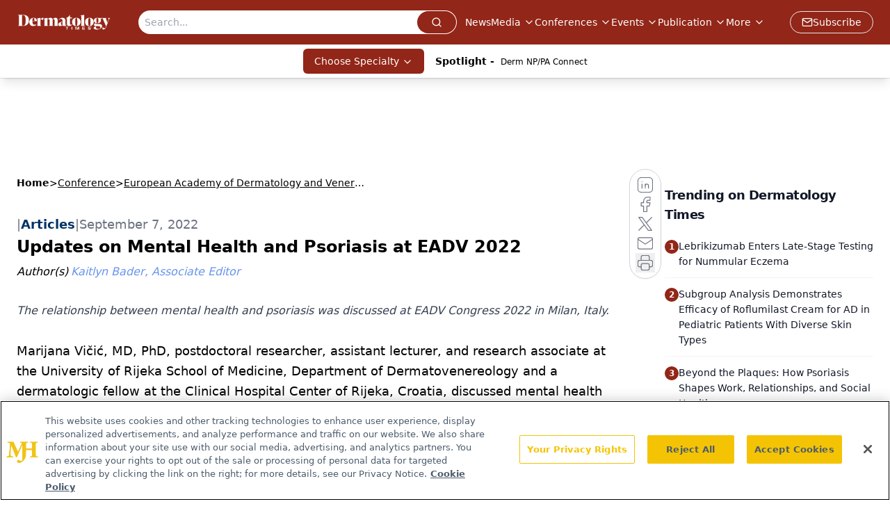

--- FILE ---
content_type: text/html; charset=utf-8
request_url: https://www.google.com/recaptcha/api2/aframe
body_size: 180
content:
<!DOCTYPE HTML><html><head><meta http-equiv="content-type" content="text/html; charset=UTF-8"></head><body><script nonce="8ws3o7r5jJMcrT5vFWD86g">/** Anti-fraud and anti-abuse applications only. See google.com/recaptcha */ try{var clients={'sodar':'https://pagead2.googlesyndication.com/pagead/sodar?'};window.addEventListener("message",function(a){try{if(a.source===window.parent){var b=JSON.parse(a.data);var c=clients[b['id']];if(c){var d=document.createElement('img');d.src=c+b['params']+'&rc='+(localStorage.getItem("rc::a")?sessionStorage.getItem("rc::b"):"");window.document.body.appendChild(d);sessionStorage.setItem("rc::e",parseInt(sessionStorage.getItem("rc::e")||0)+1);localStorage.setItem("rc::h",'1768707685612');}}}catch(b){}});window.parent.postMessage("_grecaptcha_ready", "*");}catch(b){}</script></body></html>

--- FILE ---
content_type: application/javascript
request_url: https://api.lightboxcdn.com/z9gd/43385/www.dermatologytimes.com/jsonp/z?cb=1768707675404&dre=l&callback=jQuery11240858833312905716_1768707675390&_=1768707675391
body_size: 1181
content:
jQuery11240858833312905716_1768707675390({"response":"[base64].mEAEkKDIyFSvP4NCQqRE2iQfBxKvptCRtGV5poJBcKL1GuIpLIWgISFwRABaECELgyCIwUCVfwSDQRensGhYRgYlUgCZgMYAfT1BugGKwGMIep0jNCNv1MnYAFUwmadewsPZ6PR7Bj4GGzUQZFx.ByrWQSBN2BtunGzVSJlbKhyvdAQGIJgFWQB6AByMhiVoAmhEiI0zWCwCF2EMIkIdMoODooM6OVSyAywB67SAy2IozG42QR3mQBsABKN.sNIcJpNzst1sDdAAEhZkxbYhCEHNjYB0dsVyCDaDQiFgJ7Z.gvdtw9jw9CdIBdbpC6-TfNvTIF8ZAoXcwjANlXhAABfQgIB0DQNFeKBoEtHQZFgoA___","success":true,"dre":"l"});

--- FILE ---
content_type: text/plain; charset=utf-8
request_url: https://fp.dermatologytimes.com/NLwY/aJbWmg/g1o?q=vnFC4dZv8NpwPrIAgVP2
body_size: -57
content:
FbCzE3p5tV8IcTE8ZQCSwXy5wUL+yiFsPkuJeiwvn5InvlpqjX5qZwGtEI00vRbC9RE3o3LtYZzqBRVtct0OGMAgYVY6phc=